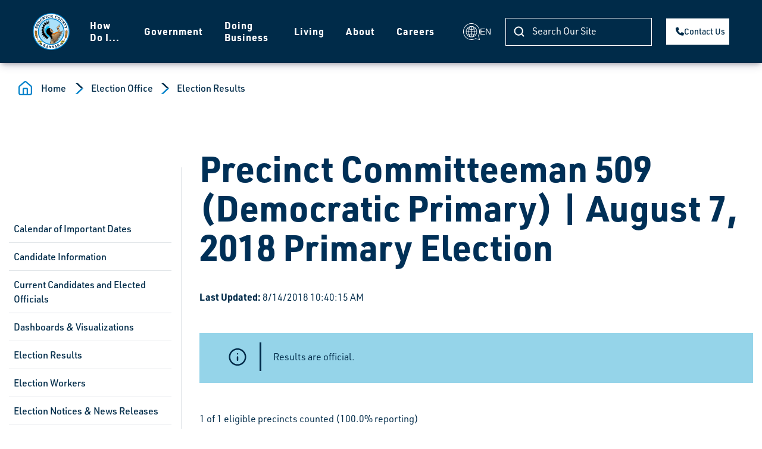

--- FILE ---
content_type: text/html; charset=utf-8
request_url: https://www.sedgwickcounty.org/elections/election-results/2018-primary/?altTemplate=race&race=491
body_size: 15649
content:

<!DOCTYPE html>
<html lang="en">
    <head>
<!-- Google tag (gtag.js) -->
<script async src="https://www.googletagmanager.com/gtag/js?id=G-753HW0RDJB"></script>
<script>function gtag(){dataLayer.push(arguments)}window.dataLayer=window.dataLayer||[];gtag("js",new Date);gtag("config","G-753HW0RDJB")</script>        <title>Precinct Committeeman 509 (Democratic Primary) | August 7, 2018  Primary Election | Sedgwick County, Kansas</title>
            <meta name="pageID" content="32904"/>
        <meta charset="utf-8" />
<meta name="viewport" content="width=device-width, initial-scale=1, shrink-to-fit=no">

    <link rel="preload" href="/bundles/jQuery?v=N2YlHnRI7it2_JoqUZTYWxPtx-s61zIGkk78Q0eabPM1" as="script" />
    <link rel="preload" href="/bundles/BootStrapJs?v=Z3ANzGJhqzHS7O_qcGOsFaO_VCjuG5ub0Wx8FrmtPhI1" as="script" />
    <link rel="preload" href="/bundles/StandardAppScripts?v=0gT_rJBTU16geCcU9HYD8-BXmjo9m0vMyK34SLvW0gs1" as="script" />
    <meta name="description" content="Precinct results for August 7, 2018  Primary Election, Precinct Committeeman 509 (Democratic Primary)">

<link href="/bundles/Bootstrap?v=LZlYhlmFRZ7LNg2I_D66EiRoWk8cCJhv3I7VOhXTXL81" rel="stylesheet"/>

<script>
    var SgCoWeb = SgCoWeb || {};
    SgCoWeb.DomainRelativeApplicationPath = '';
    SgCoWeb.SchemeAndAuthority = 'https://www.sedgwickcounty.org';
    // ReSharper disable once CoercedEqualsUsing
    if (window != top && !(/^\/cms\/?$/i.test(top.location.pathname)) && !(/^https?:\/\/[^\/]+\/cms\/preview\/\?.+$/i.test(top.location.href))) {
        top.location.href = window.location.href;
    }
</script>

    <link href="//fonts.googleapis.com/css?family=Open+Sans:400" rel="stylesheet">

<link href="/node_modules/@fortawesome/fontawesome-free/css/fontawesome.min.css" rel="stylesheet"/>
<link href="/node_modules/@fortawesome/fontawesome-free/css/solid.min.css" rel="stylesheet"/>
<link href="/node_modules/@fortawesome/fontawesome-free/css/brands.min.css" rel="stylesheet"/>
<link href="/images/favicon.ico" rel="icon" />
<link href="/images/apple-touch-icon.png" rel="apple-touch-icon" />
<link href="/bundles/BootstrapCustomizations?v=13GP-pjJwi-JbjyPgKtsj5mu5TrTjyMuCdl4vmZYpek1" rel="stylesheet"/>



        

    

    </head>
    <body>
        
        <a href="#content" class="sr-only sr-only-focusable">Skip to main content</a>

<style>
    /* adds extra vertical space for navigation bar when the Google Translate bar is displayed */
    div.skiptranslate[style=''] ~ header.fixed-top.navbar.navbar-expand-lg {
        margin-top: 38px;
    }

    .goog-te-combo {
        display: block;
        width: 235px;
        max-width: calc(100% - 12px);
        padding: 0.375rem 0.75rem;
        font-size: 1rem;
        font-weight: 400;
        line-height: 1.5;
        color: #495057;
        background-color: #fff;
        background-clip: padding-box;
        border: 1px solid #ced4da;
        border-radius: 0.25rem;
        transition: border-color 0.15s ease-in-out, box-shadow 0.15s ease-in-out;
    }
</style>
<div class="modal fade" id="translation-modal" tabindex="-1" aria-hidden="true">
    <div class="modal-dialog modal-dialog-centered modal-sm">
        <div class="modal-content">
            <div class="modal-body">
                <div id="google_translate_element" class="float-left"></div>
                <button type="button" class="close" data-dismiss="modal" aria-label="Close">
                    <span aria-hidden="true">&times;</span>
                </button>
            </div>
        </div>
    </div>
</div>

<header class="navbar navbar-expand-xl fixed-top">
    <nav class="container-fluid navbar-light" role="navigation" aria-label="Main Navigation">
        <a class="navbar-brand" href="/" aria-label="Homepage">
            <img src="/images/logo.svg" alt="Sedgwick County logo">
        </a>
            <button class="navbar-toggler order-4" type="button" data-toggle="collapse" data-target="#navbarContent" aria-controls="navbarContent" aria-expanded="false" aria-label="Toggle navigation">
                <span class="navbar-toggler-icon"></span>
            </button>
            <div class="collapse navbar-collapse order-4 order-xl-2" id="navbarContent">

                <ul class="navbar-nav mx-auto"><li class="nav-item has-dropdown"><a data-udi="umb://document/dd14b46c52d54e11bbd518c4f2748111" href="/how-do-i/" class="nav-link">How Do I...</a><div class="dropdown-wrapper"><button class="btn-back py-3" type="button"><img src="/images/arrow-back.svg" class="img-fluid" alt="Previous Menu Level">Back</button><div class="row"><div class="col-12 col-xl-4 submenu-list"><ul><li class="has-submenu"><a data-udi="umb://document/56a574b2a554424f9af8490c221c4463" href="/how-do-i/apply-for/" title="Apply for..." class="submenu-link">Apply For</a><ul class="submenu"><li><a href="https://boards.sedgwickcounty.org/">Advisory Boards</a></li><li><a href="https://careers.sedgwickcounty.org/?utm_campaign=SCCountyMainWebSite" title="Sedgwick County Employment Oppurtunities" data-anchor="?utm_campaign=SCCountyMainWebSite">Employment</a></li><li><a data-udi="umb://document/13379dc0bb9c4039a2b351990482b200" href="/permits/" title="Apply for Permits">Permits</a></li><li><a data-udi="umb://document/12cf43df5ec24a4495bdfdf861aa1412" href="/kora/" title="KORA">Records</a></li><li><a data-udi="umb://document/97e77d587f6147f6bfd9799930b4a091" href="/district-attorney/traffic-division/" title="Traffic Division">Traffic Diversion</a></li></ul></li><li class="has-submenu"><a data-udi="umb://document/9796a10875dc4e399ac293ba42acbdda" href="/how-do-i/bid-on/" title="Bid On..." class="submenu-link">Bid On</a><ul class="submenu"><li><a data-udi="umb://document/562289dc5fb44de8994f417bd9e424cc" href="/finance/purchasing/current-bids-and-proposals/" title="Requests for Bid and Proposal">County Projects</a></li><li><a href="https://www.purplewave.com/">Purple Wave Online Auction</a></li><li><a data-udi="umb://document/a4813e8bb71c4ad1a5528a918ec5a160" href="/treasurer/tax-foreclosure-auctions/" title="Tax Foreclosure Auctions">Tax Foreclosures</a></li></ul></li><li class="has-submenu"><a data-udi="umb://document/03bef048cfcd4f93827b4b899609d5f4" href="/how-do-i/buy-tickets/" class="submenu-link">Buy Tickets</a><ul class="submenu"><li><a href="http://www.intrustbankarena.com/events_tickets/ticket_information" title="Buy Tickets for Intrust Bank Arena">INTRUST Bank Arena</a></li><li><a href="http://exploration.org/visit/hours-prices/" title="Buy Tickets for Exploration Place">Exploration Place</a></li><li><a href="https://ssc.sedgwickcounty.org/shelterrentals/park.aspx?id=2">Lake Afton Park Shelter Reservations</a></li><li><a href="https://tickets.scz.org/webstore/shop/viewItems.aspx?CG=scz&amp;C=adm" title="Buy Tickets to the Sedgwick County Zoo">Sedgwick County Zoo</a></li><li><a href="https://ssc.sedgwickcounty.org/shelterrentals/park.aspx?id=1">Sedgwick County Park Shelter Reservations</a></li></ul></li><li class="has-submenu"><a data-udi="umb://document/9a629aa7107041fa9fca19a7dfa6ad24" href="/how-do-i/contact/" class="submenu-link">Contact</a><ul class="submenu"><li><a data-udi="umb://document/3d377c3eefa94b92b271c694dae98ebd" href="/commissioners/">Commissioners</a></li><li><a data-udi="umb://document/02f63dfd953548f5a74142e1cb49ea9d" href="/government/departments-and-services/" title="Departments and Services">County Directory</a></li><li><a data-udi="umb://document/6083d50c0093401db7b36f1afb02a581" href="/manager/" title="Manager">County Manager</a></li><li><a data-udi="umb://document/21f2f5a13c894e46abbb4c466c6200f5" href="/district-attorney/">District Attorney</a></li><li><a href="http://www.dc18.org/">District Court</a></li><li><a href="mailto:webmaster@sedgwick.gov">Webmaster</a></li></ul></li><li class="has-submenu"><a data-udi="umb://document/258a15542d334f6d9c758a488841276a" href="/how-do-i/connect/" class="submenu-link">Connect</a><ul class="submenu"><li><a href="https://www.facebook.com/sedgwickcounty">Like Us on Facebook</a></li><li><a href="https://x.com/sedgwickcounty">Follow Us on X</a></li><li><a data-udi="umb://document/c970a501ce6c415093810df68359bb6d" href="/upcoming-events/" title="Upcoming Events">View Open Meetings</a></li><li><a href="http://www.youtube.com/user/SedgwickCountyKS">Watch Us on YouTube</a></li><li><a data-udi="umb://document/91bb18bc5e6c4c46a1e0890ca2060ead" href="/communications/news-releases/" title="News Releases">Read News Releases</a></li><li><a data-udi="umb://document/42c534237cc54e98a4daed1bb633a6d6" href="/commissioners/agenda-subscription/">Subscribe to Commission Meeting Agendas</a></li></ul></li><li class="has-submenu"><a data-udi="umb://document/a5e76aa6956749a5b91d8dc7aba57179" href="/how-do-i/pay/" class="submenu-link">Pay</a><ul class="submenu"><li><a href="https://ssc.sedgwickcounty.org/countycourtpayment/">County Court Fines</a></li><li><a data-udi="umb://document/21f958bfb0f045ed8e0ead006a39020b" href="/ems/pay-ems-bill/" title="Pay EMS Bill">EMS Payments</a></li><li><a data-udi="umb://document/f8834e95dadb4ac5ae7b6a9e4d21da54" href="/finance/invoice-payments/" title="Invoice Payments">Invoices</a></li><li><a href="https://ssc.sedgwickcounty.org/propertytax/">Property Tax</a></li><li><a data-udi="umb://document/23d2b67d5825419bb97794113a2639c1" href="/tag-office/" title="Tag Office">Vehicle Tax/Registration</a></li><li><a data-udi="umb://document/26308d3065834753bdc97f21b24bf868" href="/finance/my-local-taxes/" title="My Local Taxes">My Local Taxes - Your Sedgwick County Tax Bill</a></li></ul></li><li class="has-submenu"><a data-udi="umb://document/53210a120a3e4bffb2986fa1c6993eef" href="/how-do-i/register/" class="submenu-link">Register</a><ul class="submenu"><li><a data-udi="umb://document/23d2b67d5825419bb97794113a2639c1" href="/tag-office/" title="Tag Office">My Vehicle</a></li><li><a data-udi="umb://document/190f86d04e664892ac68785eff45bae3" href="/elections/registration/" title="How Do I Vote?">To Vote</a></li></ul></li><li class="has-submenu"><a data-udi="umb://document/d7e9a178c9064de0b64bef2dfc4f5aa1" href="/how-do-i/report/" class="submenu-link">Report</a><ul class="submenu"><li><a data-udi="umb://document/72f14ff81d2b4339b9ac3c780e4b4949" href="/finance/risk-management/" title="Risk Management">Claim for Damages</a></li><li><a data-udi="umb://document/ef9d845f76dd41c792bc4b52c7fd554d" href="/sheriff/traffic-safety/" title="Traffic Safety">Traffic Safety Issues</a></li><li><a data-udi="umb://document/d3d65eef7c664d2cac2d2f62994021e6" href="/hoarding-coalition/" title="Hoarding Coalition">Hoarding Situations</a></li></ul></li><li><a data-udi="umb://document/12cf43df5ec24a4495bdfdf861aa1412" href="/kora/" title="KORA" class="submenu-link">Request Open Records</a></li><li class="has-submenu"><a data-udi="umb://document/5874eb2016734f3d901fa7fe26fa06c6" href="/how-do-i/search/" class="submenu-link">Search</a><ul class="submenu"><li><a data-udi="umb://document/35105125448a4617b725c359e9dcdb6c" href="/sheriff/warrant-search/" title="Warrant Search">Active Warrants</a></li><li><a href="https://library.municode.com/ks/sedgwick_county/codes/code_of_ordinances">Codes</a></li><li><a data-udi="umb://document/d69a5aad75094426a496eb4f4221fb89" href="/elections/election-results/">Election Results</a></li><li><a href="https://ssc.sedgwickcounty.org/sheriffinmates/SheriffInmateSearch.aspx">Jail Inmates</a></li><li><a data-udi="umb://document/26308d3065834753bdc97f21b24bf868" href="/finance/my-local-taxes/" title="My Local Taxes">My Local Taxes - Your Sedgwick County Tax Bill</a></li><li><a href="https://ssc.sedgwickcounty.org/propertytax/">Property Appraisals</a></li><li><a href="https://ssc.sedgwickcounty.org/propertytax/salesauthorization.aspx">Real Property Sales</a></li><li><a data-udi="umb://document/af57da90623840af86acdd0c6e1bcd42" href="/register-of-deeds/land-record-search/" title="Land Record Search">Recorded Documents</a></li><li><a data-udi="umb://document/85f100e954754f5c8064f621e32e6098" href="/environment/recycling-guide/" title="Recycling Guide">Recycling Options</a></li><li><a href="https://www.communitynotification.com/cap_main.php?office=54309">Registered Offenders</a></li></ul></li><li class="has-submenu"><a data-udi="umb://document/5c8ba2a11d1a4abc9f6e61a10958580a" href="/how-do-i/view/" class="submenu-link">View</a><ul class="submenu"><li><a data-udi="umb://document/6321fd79baa2426aafb98ed6c6528604" href="/human-resources/ada/" title="ADA">ADA Information</a></li><li><a data-udi="umb://document/58107a19e31149ceb6971dc2dda043b9" href="/finance/purchasing/board-of-bids-and-contracts/" title="Board of Bids and Contracts">Bid Board Meetings</a></li><li><a data-udi="umb://document/48a4e2d9abbe474fbb6965e7f3408033" href="/commissioners/commission-meetings/">Commission Meetings</a></li><li><a data-udi="umb://document/9baf8c1ad77b480786011f939eac3a51" href="/clerk/meeting-minutes/" title="Meeting Minutes">Commission Meeting Records</a></li><li><a data-udi="umb://document/035bcb31e7df44738fe54c16267e810b" href="/community-dashboard/">Community Dashboard</a></li><li><a data-udi="umb://document/754c8307088348e692900394ebfebea6" href="/about-sedgwick-county/concealed-carry-building-list/" title="Concealed Carry Building List">Concealed Carry Buildings</a></li><li><a data-udi="umb://document/33e5c818f3834e12833ce5da646700a3" href="/finance/budget/" title="Budget">County Budget</a></li><li><a href="https://ssc.sedgwickcounty.org/RFx/">County Contracts</a></li><li><a href="https://scks.sedgwickcounty.org/SedgwickCountyGrants/SitePages/Home.aspx">County Grants</a></li><li><a data-udi="umb://document/31cb04c134b04bf8883f17320839bfcf" href="/emergency-management/" title="Emergency Management">Emergency Alerts</a></li><li><a data-udi="umb://document/3a6a936fa0b3487ba1b8cb7d97451469" href="/gis/">Maps</a></li><li><a data-udi="umb://document/94eb2e1dc2aa4fe4a4bc6b5e31a874a0" href="/finance/financial-reports/open-budget/">Open Budget</a></li><li><a data-udi="umb://document/66c05a3094f74d3f9154a7c6e970d279" href="/finance/financial-reports/cip/" title="CIP">Capital Improvement Program (CIP)</a></li><li><a data-udi="umb://document/468566ce35644919a0abcab7d901bc9c" href="/public-works/" title="Public Works">Road Closings</a></li></ul></li></ul></div><div class="col-12 col-xl-4 third-level-menu"></div><div class="col-12 col-xl-4 submenu-last-wrap"><div class="submenu-last-content"><div class="h4 d-none d-xl-block text-white">
                        Get involved in your community today.
                    </div><ul class="mt-4 mb-4 mb-xl-0 p-0"><li><a href="/finance/state-mental-health-hospital/">State Mental Health Hospital updates</a></li><li><a href="/jensen-hughes-system-improvement-dashboard/">Jensen Hughes System Improvement Dashboard</a></li><li><a href="/communications/featured-stories/">In the News</a></li></ul></div><img src="/images/submenu-image-2.png" class="submenu-bottom-img" alt=""></div></div></div></li><li class="nav-item has-dropdown"><a data-udi="umb://document/a1c6942374bc460d9f0a7d1762a30e57" href="/government/" class="nav-link">Government</a><div class="dropdown-wrapper"><button class="btn-back py-3" type="button"><img src="/images/arrow-back.svg" class="img-fluid" alt="Previous Menu Level">Back</button><div class="row"><div class="col-12 col-xl-4 submenu-list"><ul><li class="has-submenu"><a data-udi="umb://document/02f63dfd953548f5a74142e1cb49ea9d" href="/government/departments-and-services/" title="Departments and Services" class="submenu-link">Departments &amp; Services</a><ul class="submenu"><li><a data-udi="umb://document/85b7874d16c04d6a8899e44392053a38" href="/aging/" title="Department on Aging">Aging</a></li><li><a data-udi="umb://document/5c5a78f2416f499a81f7fbb544798d2b" href="/animal-control/">Animal Control</a></li><li><a data-udi="umb://document/31abbf58138b43a59d0e7c0f2ca22283" href="/appraiser/" title="Appraiser's Office">Appraiser</a></li><li><a data-udi="umb://document/771a74a94fe0470e9aaf9ed7a0287b6b" href="/clerk/">Clerk's Office</a></li><li><a data-udi="umb://document/ca396c4334fc4d678f3817655e6baf79" href="/comcare/">COMCARE</a></li><li><a data-udi="umb://document/a9f5e9dc535f472bb429abc411ee45ba" href="/corrections/" title="Division of Corrections">Corrections</a></li><li><a data-udi="umb://document/3fdd9f61785d4491a8da59d2aa95dcf3" href="/developmental-disabilities/" title="Developmental Disability Organization">Developmental Disabilities</a></li><li><a data-udi="umb://document/21f2f5a13c894e46abbb4c466c6200f5" href="/district-attorney/">District Attorney</a></li><li><a href="http://www.dc18.org/">District Court</a></li><li><a data-udi="umb://document/956af6f73b4f44be8948e20333713d77" href="/finance/economic-development/">Economic Development</a></li><li><a data-udi="umb://document/33c7a93a719f441fb49d1eaa91ae89ff" href="/elections/">Election Office</a></li><li><a data-udi="umb://document/46541cbb60a943319b88df6d296d9806" href="/emergency-communications/">Emergency Communications</a></li><li><a data-udi="umb://document/31cb04c134b04bf8883f17320839bfcf" href="/emergency-management/">Emergency Management</a></li><li><a data-udi="umb://document/5f327155bb5346b4ba24cee3d8a82899" href="/ems/" title="Emergency Medical Services">EMS</a></li><li><a data-udi="umb://document/fc31797de86343408237e39716de8bb5" href="/environment/">Environmental Resources</a></li><li><a data-udi="umb://document/a49ed71d0754475698fca28cbac38cac" href="/finance/" title="Department of Finance">Finance</a></li><li><a data-udi="umb://document/d31a079370724d2ca88942b295fd28c3" href="/fire/">Fire District 1</a></li><li><a data-udi="umb://document/6ad4db15881d431eb5d189bf68d4d813" href="/forensic-science/" title="Regional Forensic Science Center">Forensic Science Center</a></li><li><a data-udi="umb://document/3a6a936fa0b3487ba1b8cb7d97451469" href="/gis/">GIS</a></li><li><a data-udi="umb://document/829fe29588b14f3b8179bb03e7af1c23" href="/health/">Health</a></li><li><a data-udi="umb://document/a4acd77902fc44f394d97c28235eca34" href="/human-resources/">Human Resources</a></li><li><a data-udi="umb://document/2ab8d75a485e4b48a9b01d9631dac94a" href="/parks/lake-afton-park/" title="Lake Afton Park">Lake Afton</a></li><li><a data-udi="umb://document/71c6ae24765346548790f61c459b3914" href="/mabcd/">Metropolitan Area Building and Construction Department</a></li><li><a data-udi="umb://document/4821a953dafe4818892965470fd14de3" href="/parks/northeast-sedgwick-county-park/">Northeast Sedgwick County Park</a></li><li><a href="https://www.wichita.gov/157/Wichita-Sedgwick-County-Planning" title="Metropolitan Area Planning Department">Planning</a></li><li><a data-udi="umb://document/02aac7dd4b634e42b8f6476e51f4164e" href="/division-of-public-services/" title="Health and Human Services">Public Services</a></li><li><a data-udi="umb://document/468566ce35644919a0abcab7d901bc9c" href="/public-works/" title="Sedgwick County Public Works">Public Works</a></li><li><a data-udi="umb://document/3d307fd5e38946378bfeedf45a29f888" href="/register-of-deeds/">Register of Deeds</a></li><li><a data-udi="umb://document/28dbf0c2eb6f47b0a8f2f5f8c5e1a8b0" href="/parks/sedgwick-county-park/">Sedgwick County Park</a></li><li><a data-udi="umb://document/47934347a23b432eb65525cf3c12463f" href="/sheriff/" title="Sheriff's Office">Sheriff</a></li><li><a data-udi="umb://content/413b9b850e7742699bd11081adf2eb77" href="/communications/" title="Corporate Communications">Strategic Communications</a></li><li><a data-udi="umb://document/23d2b67d5825419bb97794113a2639c1" href="/tag-office/">Tag Office</a></li><li><a data-udi="umb://document/43bee69bc35e40699f85e39e836a9c96" href="/treasurer/" title="County Treasurer">Treasurer</a></li></ul></li><li class="has-submenu"><a data-udi="umb://document/3d377c3eefa94b92b271c694dae98ebd" href="/commissioners/" title="Board of Sedgwick County Commissioners" class="submenu-link">Commissioners</a><ul class="submenu"><li><a data-udi="umb://document/3d377c3eefa94b92b271c694dae98ebd" href="/commissioners/" title="Commissioners">Meet Your Commissioners</a></li><li><a data-udi="umb://document/48a4e2d9abbe474fbb6965e7f3408033" href="/commissioners/commission-meetings/">Commission Meetings</a></li><li><a href="https://boards.sedgwickcounty.org/">Advisory Boards</a></li><li><a data-udi="umb://document/796988bd4f654a33b63909e55ad5af23" href="/commissioners/bocc-projects/" title="BOCC Projects">Commission Projects</a></li><li><a data-udi="umb://document/80c33cf11c084b63ba14b6b220e336cd" href="/scac/" title="SCAC">Sedgwick County Association of Cities (SCAC)</a></li></ul></li><li class="has-submenu"><a data-udi="umb://document/d846d6f10a4449edb2bddebbebdc8162" href="/government/elected-and-appointed-officials/" class="submenu-link">Elected and Appointed Officials</a><ul class="submenu"><li><a data-udi="umb://document/31abbf58138b43a59d0e7c0f2ca22283" href="/appraiser/">Appraiser</a></li><li><a data-udi="umb://document/771a74a94fe0470e9aaf9ed7a0287b6b" href="/clerk/">Clerk</a></li><li><a data-udi="umb://document/21f2f5a13c894e46abbb4c466c6200f5" href="/district-attorney/">District Attorney</a></li><li><a data-udi="umb://document/33c7a93a719f441fb49d1eaa91ae89ff" href="/elections/">Election Commissioner</a></li><li><a data-udi="umb://document/3d307fd5e38946378bfeedf45a29f888" href="/register-of-deeds/">Register of Deeds</a></li><li><a data-udi="umb://document/47934347a23b432eb65525cf3c12463f" href="/sheriff/">Sheriff</a></li><li><a data-udi="umb://document/43bee69bc35e40699f85e39e836a9c96" href="/treasurer/">Treasurer</a></li></ul></li><li><a data-udi="umb://document/6083d50c0093401db7b36f1afb02a581" href="/manager/" title="County Manager" class="submenu-link">Manager's Office</a></li></ul></div><div class="col-12 col-xl-4 third-level-menu"></div><div class="col-12 col-xl-4 submenu-last-wrap"><div class="submenu-last-content"><div class="h4 d-none d-xl-block text-white">
                        Get involved in your community today.
                    </div><ul class="mt-4 mb-4 mb-xl-0 p-0"><li><a href="/finance/state-mental-health-hospital/">State Mental Health Hospital updates</a></li><li><a href="/jensen-hughes-system-improvement-dashboard/">Jensen Hughes System Improvement Dashboard</a></li><li><a href="/communications/featured-stories/">In the News</a></li></ul></div><img src="/images/submenu-image-2.png" class="submenu-bottom-img" alt=""></div></div></div></li><li class="nav-item has-dropdown"><a data-udi="umb://document/0f48ee6bdf66402c8a519d7520dfc1e3" href="/doing-business/" class="nav-link">Doing Business</a><div class="dropdown-wrapper"><button class="btn-back py-3" type="button"><img src="/images/arrow-back.svg" class="img-fluid" alt="Previous Menu Level">Back</button><div class="row"><div class="col-12 col-xl-4 submenu-list"><ul><li class="has-submenu"><a data-udi="umb://document/024cdef03fc84209aec32330fe0224e8" href="/doing-business/employment/" class="submenu-link">Employment</a><ul class="submenu"><li><a href="https://careers.sedgwickcounty.org/?utm_campaign=SCCountyMainWebSite" title="Sedgwick County Employment Oppurtunities" data-anchor="?utm_campaign=SCCountyMainWebSite">Apply and search available positions</a></li><li><a data-udi="umb://document/a4acd77902fc44f394d97c28235eca34" href="/human-resources/">Human Resources</a></li><li><a data-udi="umb://document/3c8c8d5923ba4c9bbdd2717cae98a17e" href="/human-resources/employee-benefits/">Employee Benefits</a></li></ul></li><li><a data-udi="umb://document/02c1770478154245a75749628c54f1ae" href="/appraiser/personal-property/business-personal-property/" title="File Business Property" class="submenu-link">Business Property</a></li><li class="has-submenu"><a data-udi="umb://document/2a9b0786866e44efa47c747062d95ef6" href="/finance/purchasing/" class="submenu-link">Purchasing</a><ul class="submenu"><li><a data-udi="umb://document/562289dc5fb44de8994f417bd9e424cc" href="/finance/purchasing/current-bids-and-proposals/" title="Requests for Bid and Proposal">Current RFBs/RFPs</a></li><li><a data-udi="umb://document/c73987dfd6c74b028180689cc385a89f" href="/finance/purchasing/current-bids-and-proposals/previous-rfbsrfps/">Previous RFBs/RFPs</a></li><li><a data-udi="umb://document/339fbc08ded549a2aea7080c4fb5f9e0" href="/construction-projects/?root=3273" title="Construction Projects" data-anchor="?root=3273">Current Construction Projects</a></li><li><a href="https://ssc.sedgwickcounty.org/Procurement/BidderRegistration.aspx">Bidder Registration</a></li></ul></li><li class="has-submenu"><a data-udi="umb://document/a044bff1cf22405999b5daca90a1b1a4" href="/doing-business/public-works/" class="submenu-link">Public Works</a><ul class="submenu"><li><a data-udi="umb://document/339fbc08ded549a2aea7080c4fb5f9e0" href="/construction-projects/?root=3093">Construction Projects</a></li><li><a data-udi="umb://document/ceb4465e37be4562a378333e5e84ab06" href="/public-works/cad-standards/">Consultant Information &amp; CAD Standards</a></li><li><a data-udi="umb://document/3f265db254294cc2947e40dcb399bd2b" href="/public-works/maps/">Maps</a></li><li><a data-udi="umb://document/d422f990b8b1437eb3ad6f797cf5d827" href="/public-works/permits/">Permits</a></li></ul></li><li><a data-udi="umb://document/92a79087533c45fba971ed0bb546595e" href="/subscriber-access-network/" title="Subscriber Access Network" class="submenu-link">Subscriber Access</a></li></ul></div><div class="col-12 col-xl-4 third-level-menu"></div><div class="col-12 col-xl-4 submenu-last-wrap"><div class="submenu-last-content"><div class="h4 d-none d-xl-block text-white">
                        Get involved in your community today.
                    </div><ul class="mt-4 mb-4 mb-xl-0 p-0"><li><a href="/finance/state-mental-health-hospital/">State Mental Health Hospital updates</a></li><li><a href="/jensen-hughes-system-improvement-dashboard/">Jensen Hughes System Improvement Dashboard</a></li><li><a href="/communications/featured-stories/">In the News</a></li></ul></div><img src="/images/submenu-image-2.png" class="submenu-bottom-img" alt=""></div></div></div></li><li class="nav-item has-dropdown"><a data-udi="umb://document/b0b4d796cbaf419f9222084873bd439f" href="/living/" class="nav-link">Living</a><div class="dropdown-wrapper"><button class="btn-back py-3" type="button"><img src="/images/arrow-back.svg" class="img-fluid" alt="Previous Menu Level">Back</button><div class="row"><div class="col-12 col-xl-4 submenu-list"><ul><li class="has-submenu"><a data-udi="umb://document/6aa544b1f19e4e59a1599c20a2f56804" href="/living/health-and-welfare/" class="submenu-link">Health and Welfare</a><ul class="submenu"><li><a data-udi="umb://document/356e68734fc64c888a13e205203b2d01" href="/health/community-health-news/">Health Alerts</a></li><li><a data-udi="umb://document/2afe64e119a44b4ab169318524d28b6b" href="/health/locations-and-hours/">Health Clinics</a></li><li><a data-udi="umb://document/d3d65eef7c664d2cac2d2f62994021e6" href="/hoarding-coalition/" title="Hoarding Coalition">Hoarding Help</a></li><li><a data-udi="umb://document/3aba8bee54cc4a79b0b710c8e919aad2" href="/comcare/suicide-prevention/">Suicide Prevention</a></li></ul></li><li class="has-submenu"><a data-udi="umb://document/7852ffab55cf4c56a31671d84b458c2e" href="/living/property/" class="submenu-link">Property</a><ul class="submenu"><li><a href="https://ssc.sedgwickcounty.org/propertytax/">Search for Real Property</a></li><li><a data-udi="umb://document/2ea76c604c974d67a43dc2be7db2821a" href="/appraiser/real-property/" title="Real Property">Real Property General Information</a></li><li><a data-udi="umb://document/d539e1dabd4e4f1bbe615eca7769f003" href="/appraiser/personal-property/">File Personal Property</a></li><li><a data-udi="umb://document/02c1770478154245a75749628c54f1ae" href="/appraiser/personal-property/business-personal-property/">File Business Property</a></li><li><a href="https://ssc.sedgwickcounty.org/propertytax/">Pay Property Taxes</a></li></ul></li><li class="has-submenu"><a data-udi="umb://document/f175084c2cc34f2dab2e15a6f4f74776" href="/living/public-safety/" class="submenu-link">Public Safety</a><ul class="submenu"><li><a data-udi="umb://document/46541cbb60a943319b88df6d296d9806" href="/emergency-communications/" title="Emergency Communications">9-1-1 Emergency Communications</a></li><li><a data-udi="umb://document/5c5a78f2416f499a81f7fbb544798d2b" href="/animal-control/">Animal Control</a></li><li><a data-udi="umb://document/5f327155bb5346b4ba24cee3d8a82899" href="/ems/">EMS</a></li><li><a data-udi="umb://document/d31a079370724d2ca88942b295fd28c3" href="/fire/" title="Fire">Fire District 1</a></li><li><a data-udi="umb://document/47934347a23b432eb65525cf3c12463f" href="/sheriff/" title="Sheriff">Sheriff's Office</a></li><li><a data-udi="umb://document/31cb04c134b04bf8883f17320839bfcf" href="/emergency-management/" title="Emergency Management">Disaster Planning &amp; Response</a></li></ul></li><li class="has-submenu"><a data-udi="umb://document/d8d5d4cacf7342f8b554f55f20632698" href="/living/quality-of-life/" class="submenu-link">Quality of Life</a><ul class="submenu"><li><a data-udi="umb://document/5c5a78f2416f499a81f7fbb544798d2b" href="/animal-control/">Animal Control</a></li><li><a data-udi="umb://document/71c6ae24765346548790f61c459b3914" href="/mabcd/">Metropolitan Building and Construction Department</a></li><li><a href="http://www.sedgwick.ksu.edu/">Extension Center</a></li><li><a data-udi="umb://document/bc47d1cdfd234779a567742e3dd7a872" href="/public-works/noxious-weeds/">Noxious Weeds</a></li><li><a data-udi="umb://document/b0177dae3eb841f3a7314c3b447b4872" href="/public-works/stormwater-management/">Stormwater Management</a></li></ul></li><li class="has-submenu"><a data-udi="umb://document/1966f8c8f5c64c39b3c81b12232c81ed" href="/living/recreation/" class="submenu-link">Recreation</a><ul class="submenu"><li><a href="http://www.exploration.org/">Exploration Place</a></li><li><a href="http://www.intrustbankarena.com/">INTRUST Bank Arena</a></li><li><a data-udi="umb://document/2ab8d75a485e4b48a9b01d9631dac94a" href="/parks/lake-afton-park/">Lake Afton Park</a></li><li><a data-udi="umb://document/4821a953dafe4818892965470fd14de3" href="/parks/northeast-sedgwick-county-park/">Northeast Sedgwick County Park</a></li><li><a data-udi="umb://document/28dbf0c2eb6f47b0a8f2f5f8c5e1a8b0" href="/parks/sedgwick-county-park/">Sedgwick County Park</a></li><li><a href="https://scz.org/">Sedgwick County Zoo</a></li></ul></li><li class="has-submenu"><a data-udi="umb://document/11b1e7c7634c421fb78ac30f1a63abee" href="/living/services/" class="submenu-link">Services</a><ul class="submenu"><li><a data-udi="umb://document/8f33e2cb418e4e408b19954ab9adcd94" href="/living/services/children/">Children</a></li><li><a data-udi="umb://document/3fdd9f61785d4491a8da59d2aa95dcf3" href="/developmental-disabilities/">Developmentally Disabled</a></li><li><a data-udi="umb://document/0abbe4bd9e5f4ede9dc2148924863422" href="/health/healthy-babies/">Expecting Mothers</a></li><li><a data-udi="umb://document/2dc747c648b44270860c92a1621b51c3" href="/comcare/homelessness/">Homelessness</a></li><li><a data-udi="umb://document/ca396c4334fc4d678f3817655e6baf79" href="/comcare/" title="Mental Illness Assistance">Mental Illness</a></li><li><a data-udi="umb://document/02aac7dd4b634e42b8f6476e51f4164e" href="/division-of-public-services/" title="Health and Human Services">Public Services</a></li><li><a data-udi="umb://document/85b7874d16c04d6a8899e44392053a38" href="/aging/">Seniors</a></li><li><a data-udi="umb://document/829fe29588b14f3b8179bb03e7af1c23" href="/health/">Your Health</a></li><li><a data-udi="umb://document/99a046c313494b79ac2bcd6f54a330f6" href="/policies-and-disclaimers/hipaa-privacy/" title="HIPAA Privacy">Legal Disclaimer and Privacy Practices Regarding Medical Information</a></li></ul></li><li class="has-submenu"><a data-udi="umb://document/12e7e20619dd4c0ea60a487efcd683f8" href="/living/environmental-issues/" class="submenu-link">Environmental Issues</a><ul class="submenu"><li><a data-udi="umb://document/66f7ac32521d4da8ba311ea95d06ee68" href="/environment/household-hazardous-waste-facility/" title="Household Hazardous Waste Facility">HHW Facility</a></li><li><a data-udi="umb://document/2bda767a8f7f4b5e98ee57ac73a13ef4" href="/environment/environmental-concerns-in-sedgwick-county/" title="Local Environmental Issues">Ozone</a></li><li><a data-udi="umb://document/85f100e954754f5c8064f621e32e6098" href="/environment/recycling-guide/" title="Recycling Guide">Recycling</a></li><li><a data-udi="umb://document/6b6124666ae548c5b65baac66918195e" href="/environment/trash/" title="Trash">Trash Disposal</a></li></ul></li></ul></div><div class="col-12 col-xl-4 third-level-menu"></div><div class="col-12 col-xl-4 submenu-last-wrap"><div class="submenu-last-content"><div class="h4 d-none d-xl-block text-white">
                        Get involved in your community today.
                    </div><ul class="mt-4 mb-4 mb-xl-0 p-0"><li><a href="/finance/state-mental-health-hospital/">State Mental Health Hospital updates</a></li><li><a href="/jensen-hughes-system-improvement-dashboard/">Jensen Hughes System Improvement Dashboard</a></li><li><a href="/communications/featured-stories/">In the News</a></li></ul></div><img src="/images/submenu-image-2.png" class="submenu-bottom-img" alt=""></div></div></div></li><li class="nav-item has-dropdown"><a data-udi="umb://document/31b3869ae8c4488f9d6122e690a13b3a" href="/about-sedgwick-county/" title="About Sedgwick County" class="nav-link">About</a><div class="dropdown-wrapper"><button class="btn-back py-3" type="button"><img src="/images/arrow-back.svg" class="img-fluid" alt="Previous Menu Level">Back</button><div class="row"><div class="col-12 col-xl-4 submenu-list"><ul><li><a data-udi="umb://document/558766f0cee1465087144a815b5b59f4" href="/about-sedgwick-county/demographics/" class="submenu-link">Demographics</a></li><li><a data-udi="umb://document/afca2d67630941688391fb0be1a6c55f" href="/about-sedgwick-county/history/" class="submenu-link">History</a></li><li><a data-udi="umb://document/620d5f2f0a2b4d7eb900279fee711e51" href="/about-sedgwick-county/county-holidays/" title="County Holidays" class="submenu-link">Holidays</a></li><li><a data-udi="umb://document/e2e4550d873d4c4c8895391bb0cbca89" href="/about-sedgwick-county/mission/" class="submenu-link">Mission</a></li><li><a data-udi="umb://document/f6ddba99eb2444109c89253182ff9e06" href="/about-sedgwick-county/municipalities-school-districts/" title="Municipalities" class="submenu-link">Municipalities &amp; School Districts</a></li><li><a data-udi="umb://document/99a046c313494b79ac2bcd6f54a330f6" href="/policies-and-disclaimers/hipaa-privacy/" title="HIPAA Privacy" class="submenu-link">Legal Disclaimer and Privacy Practices Regarding Medical Information</a></li></ul></div><div class="col-12 col-xl-4 third-level-menu"></div><div class="col-12 col-xl-4 submenu-last-wrap"><div class="submenu-last-content"><div class="h4 d-none d-xl-block text-white">
                        Get involved in your community today.
                    </div><ul class="mt-4 mb-4 mb-xl-0 p-0"><li><a href="/finance/state-mental-health-hospital/">State Mental Health Hospital updates</a></li><li><a href="/jensen-hughes-system-improvement-dashboard/">Jensen Hughes System Improvement Dashboard</a></li><li><a href="/communications/featured-stories/">In the News</a></li></ul></div><img src="/images/submenu-image-2.png" class="submenu-bottom-img" alt=""></div></div></div></li><li class="nav-item"><a href="https://careers.sedgwickcounty.org/?utm_campaign=SCCountyMainWebSite" title="Sedgwick County Careers" data-anchor="?utm_campaign=SCCountyMainWebSite" class="nav-link">Careers</a></li></ul>
                <a href="/how-do-i/contact/" class="btn-contact-mob" role="button">Contact Us <img src="/images/chevron-right.svg" alt=""></a>
                    <div class="featured-list-mobile">
                        <ul>
                                <li>
                                    <a href="/finance/state-mental-health-hospital/">State Mental Health Hospital updates</a>
                                </li>
                                <li>
                                    <a href="/jensen-hughes-system-improvement-dashboard/">Jensen Hughes System Improvement Dashboard</a>
                                </li>
                                <li>
                                    <a href="/communications/featured-stories/">In the News</a>
                                </li>
                        </ul>
                    </div>
                <img src="/images/mobile-featured-image.png" class="w-100 d-block d-xl-none mobile-menu-bottom-img" alt="">
            </div>
<button type="button" class="order-2 order-xl-3 btn-translate" data-toggle="modal" data-target="#translation-modal">
    <img src="/images/language.svg" class="img-fluid" alt="Translate this page"/>EN
</button>            <button type="button" class="order-3 d-block d-xl-none mobile-search-btn">
                <img src="/images/search-light.svg" alt="Search Icon mobile">
                <span class="sr-only">Mobile Search</span>
            </button>

<div class="search-wrap order-xl-4">
    <form id="mastheadSearchForm" role="search" name="mastheadSearchForm" class="form-inline search-form" action="/search/" method="get">
        <button class="btn" type="submit">
            <img src="/images/search-light.svg" alt="Search Icon">
        </button>
        <input id="query" name="query" class="form-control bg-transparent" type="search" placeholder="Search Our Site" aria-label="Search" maxlength="100">
    </form>
</div>
            <a href="/how-do-i/contact/" class="btn-contact order-5 fa fa-phone" type="button">Contact Us</a>
    </nav>
</header>
<img src="/images/logo.svg" class="d-none d-print-block" height="100" alt="Sedgwick County seal">


        <div class="bg-white min-vh-100 page-container">
            <div class="container-xl" tabindex="-1">
                    <div class="row d-print-none">
                        <div class="col-12">
                            
        <nav aria-label="breadcrumb">
        <ol class="breadcrumb bg-transparent pt-0 pt-md-3 my-0 my-lg-3">
                <li class="breadcrumb-item" >
                        <a href="/">Home</a>
                </li>
                <li class="breadcrumb-item" >
                        <a href="/elections/">Election Office</a>
                </li>
                <li class="breadcrumb-item" >
                        <a href="/elections/election-results/">Election Results</a>
                </li>
        </ol>
    </nav>


                        </div>
                    </div>
                        <select class="jumplist form-control d-md-none d-print-none my-2" title="in this section">
                            <option value="">In this section</option>
                                <option value="/elections/election-office-calendar-of-important-dates/">Calendar of Important Dates</option>
                                <option value="/elections/candidate-information/">Candidate Information</option>
                                <option value="/elections/current-candidates-and-elected-officials/">Current Candidates and Elected Officials</option>
                                <option value="/elections/dashboards-visualizations/">Dashboards &amp; Visualizations</option>
                                <option value="/elections/election-results/">Election Results</option>
                                <option value="/elections/become-an-election-worker/">Election Workers</option>
                                <option value="/elections/election-notices-news-releases/">Election Notices &amp; News Releases</option>
                                <option value="/elections/reports/">Filings and Reports</option>
                                <option value="/elections/forms/">Forms</option>
                                <option value="/elections/future-voters-activity-book/">Future Voters Activity Book</option>
                                <option value="/elections/registration/">Registration</option>
                                <option value="/elections/election-security/">Security</option>
                                <option value="/elections/special-election-information/">Special Election Information</option>
                                <option value="/elections/voter-demographics-maps-and-district-information/">Voter Demographics, Maps and District Information</option>
                                <option value="/elections/voters-rights-and-responsibilities/">Voter&#39;s Rights and Responsibilities</option>
                                <option value="/elections/voting-options/">Voting Options</option>
                                <option value="/elections/contact/">Contact Elections</option>
                                <option value="/elections/2026-future-voter-and-i-voted-sticker-design-contest/">2026 &quot;Future Voter&quot; and &quot;I Voted&quot; Sticker Design Contest</option>
                        </select>

    
                
    

                <div id="content"></div>

    <div class="row">
                <div class="col-12 col-md-3 d-none d-md-block" data-gridsection="with navigation bar">
    <section data-gridrow="Navigation items" class="my-5" >
        <div class="row">
                        <div class="col-12 col-lg-12">
                                <div >

        <div class="container">
                <div class="row">
                    <div class="side-bar col-lg-12 border-right-md">
                        <div class="row mb-3" role="navigation" aria-label="section links">
                            <ul class="left-nav">
                                        <li>
                                            <a href="/elections/election-office-calendar-of-important-dates/" class="pl-sm-2">Calendar of Important Dates</a>
                                        </li>
                                        <li>
                                            <a href="/elections/candidate-information/" class="pl-sm-2">Candidate Information</a>
                                        </li>
                                        <li>
                                            <a href="/elections/current-candidates-and-elected-officials/" class="pl-sm-2">Current Candidates and Elected Officials</a>
                                        </li>
                                        <li>
                                            <a href="/elections/dashboards-visualizations/" class="pl-sm-2">Dashboards &amp; Visualizations</a>
                                        </li>
                                        <li>
                                            <a href="/elections/election-results/" class="pl-sm-2">Election Results</a>
                                        </li>
                                        <li>
                                            <a href="/elections/become-an-election-worker/" class="pl-sm-2">Election Workers</a>
                                        </li>
                                        <li>
                                            <a href="/elections/election-notices-news-releases/" class="pl-sm-2">Election Notices &amp; News Releases</a>
                                        </li>
                                        <li>
                                            <a href="/elections/reports/" class="pl-sm-2">Filings and Reports</a>
                                        </li>
                                        <li>
                                            <a href="/elections/forms/" class="pl-sm-2">Forms</a>
                                        </li>
                                        <li>
                                            <a href="/elections/future-voters-activity-book/" class="pl-sm-2">Future Voters Activity Book</a>
                                        </li>
                                        <li>
                                            <a href="/elections/registration/" class="pl-sm-2">Registration</a>
                                        </li>
                                        <li>
                                            <a href="/elections/election-security/" class="pl-sm-2">Security</a>
                                        </li>
                                        <li>
                                            <a href="/elections/special-election-information/" class="pl-sm-2">Special Election Information</a>
                                        </li>
                                        <li>
                                            <a href="/elections/voter-demographics-maps-and-district-information/" class="pl-sm-2">Voter Demographics, Maps and District Information</a>
                                        </li>
                                        <li>
                                            <a href="/elections/voters-rights-and-responsibilities/" class="pl-sm-2">Voter&#39;s Rights and Responsibilities</a>
                                        </li>
                                        <li>
                                            <a href="/elections/voting-options/" class="pl-sm-2">Voting Options</a>
                                        </li>
                                        <li>
                                            <a href="/elections/contact/" class="pl-sm-2">Contact Elections</a>
                                        </li>
                                        <li>
                                            <a href="/elections/2026-future-voter-and-i-voted-sticker-design-contest/" class="pl-sm-2">2026 &quot;Future Voter&quot; and &quot;I Voted&quot; Sticker Design Contest</a>
                                        </li>
                            </ul>
                        </div>
                    </div>
                </div>
        </div>

    </div>

                        </div>
        </div>
    </section>
                </div>
                <main class="col-12 col-md-9" data-gridsection="with navigation bar">
    <section data-gridrow="Full width" class="my-5" >
        <div class="row">
                        <div class="col-12 col-lg-12">
                                <div >

<h1 role="heading" id="PageTitle">Precinct Committeeman 509 (Democratic Primary) | August 7, 2018  Primary Election</h1>





<p>
    <span class="font-weight-bold">Last Updated:</span> 8/14/2018 10:40:15 AM
</p>
                <div class="alert my-5 alert-info" role="alert">
                    <div>
                        Results are official.
                    </div>
                </div>

    <p class="mb-5">1 of 1 eligible precincts counted (100.0% reporting)</p>
        <div class="table-responsive my-4">
            <table class="table table-striped">
                <caption>Overall Results</caption>
                <thead>
                    <tr>
                        <th>Candidate</th>
                        <th class="text-right">Votes</th>
                        <th class="text-right">Percent</th>
                    </tr>
                </thead>
                <tbody>
                            <tr>
                                <td>WRITE-IN</td>
                                <td class="text-right">8</td>
                                <td class="text-right">100.0%</td>
                            </tr>
                </tbody>
            </table>
        </div>
        <div class="table-responsive my-4">
            <table class="table table-striped">
                <caption>Votes by Precinct</caption>
                <thead>
                    <tr>
                        <th class="text-right">Precinct</th>
                        <th>Candidate</th>
                        <th class="text-right">Votes</th>
                            <th class="text-right">Percent</th>
                    </tr>
                </thead>
                <tbody>
                            <tr>
                                        <th rowspan="1" class="text-right">509</th>
                                    <td>WRITE-IN</td>
                                    <td class="text-right">8</td>
                                        <td class="text-right">100.0%</td>
                            </tr>
                </tbody>
            </table>
        </div>









    </div>

                        </div>
        </div>
    </section>
                </main>
    </div>








                
    
            </div>
<div class="container-fluid bg-light d-print-none">
    <div class="container-xl">
        <footer class="row" role="contentinfo" aria-label="footer">
            <div class="col-md-12 pl-md-4 my-3 d-block">
                <ul class="footer-menu footer-menu-social-links flex-nowrap">
                    <li class="social-links">
                        <a href="https://www.facebook.com/sedgwickcounty" aria-label="Facebook" title="Like us on Facebook">
                            <i class="fa-brands fa-facebook"></i>
                        </a>

                    </li>
                    <li class="social-links">
                        <a href="https://www.instagram.com/sedgwickcountyks" aria-label="Instagram" title="Follow us on Instagram.">
                            <i class="fa-brands fa-instagram"></i>
                        </a>

                    </li>
                    <li class="social-links">
                        <a href="https://www.youtube.com/user/SedgwickCountyKS" aria-label="Youtube" title="Subscribe to our YouTube channel.">
                            <i class="fa-brands fa-youtube"></i>
                        </a>

                    </li>
                    <li class="social-links">
                        <a href="https://www.linkedin.com/company/sedgwickcounty" aria-label="LinkedIn" title="Connect with us on LinkedIn.">
                            <i class="fa-brands fa-linkedin"></i>
                        </a>

                    </li>
                    <li class="social-links">
                        <a href="https://x.com/sedgwickcounty" aria-label="X" title="Follow us on X">
                            <i class="fa-brands fa-x-twitter"></i>
                        </a>

                    </li>
                </ul>
<ul class="footer-menu flex-column flex-sm-row"><li><a data-udi="umb://document/9a629aa7107041fa9fca19a7dfa6ad24" href="/how-do-i/contact/" title="Contact" class="font-weight-bold text-uppercase">Contact Us</a></li><li><a data-udi="umb://document/024cdef03fc84209aec32330fe0224e8" href="/doing-business/employment/" title="Employment" class="font-weight-bold text-uppercase">Careers</a></li><li><a data-udi="umb://document/92a79087533c45fba971ed0bb546595e" href="/subscriber-access-network/" title="Subscriber Access Network" class="font-weight-bold text-uppercase">Subscriber Access</a></li><li><a data-udi="umb://document/a044bff1cf22405999b5daca90a1b1a4" href="/doing-business/public-works/" title="Public Works" class="font-weight-bold text-uppercase">Road Closings</a></li><li><a data-udi="umb://document/6321fd79baa2426aafb98ed6c6528604" href="/human-resources/ada/" title="ADA" class="font-weight-bold text-uppercase">ADA Information</a></li><li><a data-udi="umb://document/754c8307088348e692900394ebfebea6" href="/about-sedgwick-county/concealed-carry-building-list/" title="Concealed Carry Building List" class="font-weight-bold text-uppercase">Concealed Carry</a></li></ul>
            </div>
        </footer>
    </div>
</div>        </div>

<script src="/bundles/jQuery?v=N2YlHnRI7it2_JoqUZTYWxPtx-s61zIGkk78Q0eabPM1"></script>
<script src="/bundles/BootStrapJs?v=Z3ANzGJhqzHS7O_qcGOsFaO_VCjuG5ub0Wx8FrmtPhI1"></script>
<script src="/bundles/StandardAppScripts?v=0gT_rJBTU16geCcU9HYD8-BXmjo9m0vMyK34SLvW0gs1"></script>
    <script src="/scripts/App/GoogleTranslate.js"></script>
    <script type="text/javascript" src="//translate.google.com/translate_a/element.js?cb=googleTranslateElementInit"></script>
<script src="/bundles/SedgwickCountyOrg?v=zQIgv1UO_VWnkBcI4lCJmmCNAMq-q4bMuOZcw7splPs1"></script>

                        
            

    </body>
</html>

--- FILE ---
content_type: text/javascript; charset=utf-8
request_url: https://www.sedgwickcounty.org/bundles/SedgwickCountyOrg?v=zQIgv1UO_VWnkBcI4lCJmmCNAMq-q4bMuOZcw7splPs1
body_size: 1015
content:
$(function(){$(window).on("scroll",function(){$(".navbar").toggleClass("navbar-scrolled",$(window).scrollTop()>10);$(".navigation-column").toggleClass("navigation-column-fixed",$(window).scrollTop()>124)});$(".modal-auto-display").modal({})}());$(document).ready(function(){$(".submenu-list").each(function(){function t(n){var t=n.scrollTop(),i=n[0].scrollHeight-t-n.outerHeight();i>10?n.addClass("has-bottom-blur"):n.removeClass("has-bottom-blur")}var i=$(this),n=i.find("ul");t(n);n.on("scroll",function(){t(n)});$(window).on("resize",function(){t(n)});$("li.has-dropdown").hover(function(){t(n)})})});$(document).ready(function(){function i(n){var t=n.scrollLeft(),i=n[0].scrollWidth,r=n[0].clientWidth;t>0?n.addClass("has-left-blur"):n.removeClass("has-left-blur");t+r<i-10?n.addClass("has-right-blur"):n.removeClass("has-right-blur")}function r(n){n.each(function(){var n=$(this),t=n.scrollLeft(),i=n[0].scrollWidth,r=n[0].clientWidth;t>0?n.addClass("has-left-fade"):n.removeClass("has-left-fade");t+r<i-10?n.addClass("has-right-fade"):n.removeClass("has-right-fade")})}var n=$(".breadcrumb"),t;i(n);n.on("scroll",function(){i(n)});$(window).on("resize",function(){i(n)});t=$(".table-responsive");r(t);t.on("scroll",function(){r(t)})});$(document).ready(function(){$(".nav-item.has-dropdown > .nav-link").on("click",function(n){if($(window).width()<1200){var t=$(this).width()-(n.pageX-$(this).offset().left);t<=44&&(n.preventDefault(),$(this).next(".dropdown-wrapper").toggleClass("show"))}});$(document).on("click",function(n){$(n.target).closest(".nav-link, .dropdown-wrapper").length||$(".dropdown-wrapper").removeClass("show")});$(".btn-back").on("click",function(n){n.preventDefault();$(this).closest(".dropdown-wrapper").removeClass("show")})});$("#B").click(function(n){var t=$(this).offset().left,i=$(this).width();alert(i-(n.pageX-t))});$(document).ready(function(){function n(){if($(window).width()<1200){$(".submenu-link").off("click");$(".submenu-link").on("click",function(n){var t=$(this).width()-(n.pageX-$(this).offset().left);t<=44&&(n.preventDefault(),$(this).next(".submenu").slideToggle(300),$(this).toggleClass("active"))})}else $(".submenu").removeAttr("style")}n();$(window).on("resize",function(){n()})});$(document).ready(function(){function n(){const n=$(window).width()<1200;if($(".mobile-search-btn").off("click"),$(".navbar-toggler").off("click"),n){$(".mobile-search-btn").on("click",function(n){n.preventDefault();$(".search-wrap").slideToggle(400);$(".navbar-collapse").removeClass("show");let t=$(".navbar-toggler").attr("aria-expanded")==="true";t&&$(".navbar-toggler").attr("aria-expanded","false")});$(".navbar-toggler").on("click",function(n){n.preventDefault();$(".search-wrap").slideUp(400)})}else $(".search-wrap").removeAttr("style")}n();$(window).on("resize",function(){n()});$(".submenu-list li").hover(function(){$(this).addClass("active")},function(){$(this).removeClass("active")})})